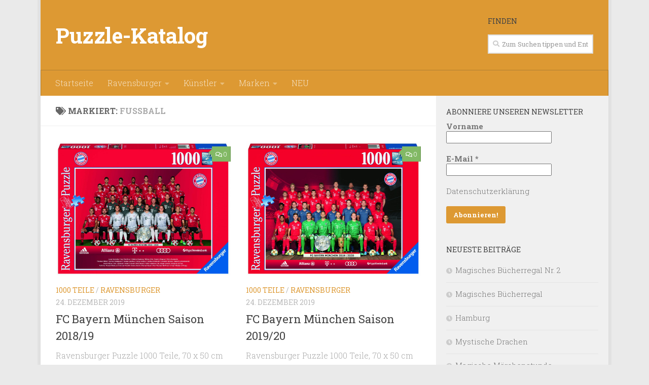

--- FILE ---
content_type: text/html; charset=UTF-8
request_url: https://www.puzzleversand.com/tag/fussball/
body_size: 81217
content:
<!DOCTYPE html>
<html class="no-js" lang="de">
<head>
  <meta charset="UTF-8">
  <meta name="viewport" content="width=device-width, initial-scale=1.0">
  <link rel="profile" href="https://gmpg.org/xfn/11" />
  <link rel="pingback" href="https://www.puzzleversand.com/xmlrpc.php">

  <title>Fußball &#8211; Puzzle-Katalog</title>
<meta name='robots' content='max-image-preview:large' />
<link rel="preload" href="https://www.puzzleversand.com/wp-content/plugins/rate-my-post/public/css/fonts/ratemypost.ttf" type="font/ttf" as="font" crossorigin="anonymous"><script>document.documentElement.className = document.documentElement.className.replace("no-js","js");</script>
<link rel="alternate" type="application/rss+xml" title="Puzzle-Katalog &raquo; Feed" href="https://www.puzzleversand.com/feed/" />
<link rel="alternate" type="application/rss+xml" title="Puzzle-Katalog &raquo; Kommentar-Feed" href="https://www.puzzleversand.com/comments/feed/" />
<link id="hu-user-gfont" href="//fonts.googleapis.com/css?family=Roboto+Slab:400,300italic,300,400italic,700&subset=latin,cyrillic-ext" rel="stylesheet" type="text/css"><link rel="alternate" type="application/rss+xml" title="Puzzle-Katalog &raquo; Fußball Schlagwort-Feed" href="https://www.puzzleversand.com/tag/fussball/feed/" />
<script type="text/javascript">
window._wpemojiSettings = {"baseUrl":"https:\/\/s.w.org\/images\/core\/emoji\/14.0.0\/72x72\/","ext":".png","svgUrl":"https:\/\/s.w.org\/images\/core\/emoji\/14.0.0\/svg\/","svgExt":".svg","source":{"concatemoji":"https:\/\/www.puzzleversand.com\/wp-includes\/js\/wp-emoji-release.min.js?ver=6.2.8"}};
/*! This file is auto-generated */
!function(e,a,t){var n,r,o,i=a.createElement("canvas"),p=i.getContext&&i.getContext("2d");function s(e,t){p.clearRect(0,0,i.width,i.height),p.fillText(e,0,0);e=i.toDataURL();return p.clearRect(0,0,i.width,i.height),p.fillText(t,0,0),e===i.toDataURL()}function c(e){var t=a.createElement("script");t.src=e,t.defer=t.type="text/javascript",a.getElementsByTagName("head")[0].appendChild(t)}for(o=Array("flag","emoji"),t.supports={everything:!0,everythingExceptFlag:!0},r=0;r<o.length;r++)t.supports[o[r]]=function(e){if(p&&p.fillText)switch(p.textBaseline="top",p.font="600 32px Arial",e){case"flag":return s("\ud83c\udff3\ufe0f\u200d\u26a7\ufe0f","\ud83c\udff3\ufe0f\u200b\u26a7\ufe0f")?!1:!s("\ud83c\uddfa\ud83c\uddf3","\ud83c\uddfa\u200b\ud83c\uddf3")&&!s("\ud83c\udff4\udb40\udc67\udb40\udc62\udb40\udc65\udb40\udc6e\udb40\udc67\udb40\udc7f","\ud83c\udff4\u200b\udb40\udc67\u200b\udb40\udc62\u200b\udb40\udc65\u200b\udb40\udc6e\u200b\udb40\udc67\u200b\udb40\udc7f");case"emoji":return!s("\ud83e\udef1\ud83c\udffb\u200d\ud83e\udef2\ud83c\udfff","\ud83e\udef1\ud83c\udffb\u200b\ud83e\udef2\ud83c\udfff")}return!1}(o[r]),t.supports.everything=t.supports.everything&&t.supports[o[r]],"flag"!==o[r]&&(t.supports.everythingExceptFlag=t.supports.everythingExceptFlag&&t.supports[o[r]]);t.supports.everythingExceptFlag=t.supports.everythingExceptFlag&&!t.supports.flag,t.DOMReady=!1,t.readyCallback=function(){t.DOMReady=!0},t.supports.everything||(n=function(){t.readyCallback()},a.addEventListener?(a.addEventListener("DOMContentLoaded",n,!1),e.addEventListener("load",n,!1)):(e.attachEvent("onload",n),a.attachEvent("onreadystatechange",function(){"complete"===a.readyState&&t.readyCallback()})),(e=t.source||{}).concatemoji?c(e.concatemoji):e.wpemoji&&e.twemoji&&(c(e.twemoji),c(e.wpemoji)))}(window,document,window._wpemojiSettings);
</script>
<style type="text/css">
img.wp-smiley,
img.emoji {
	display: inline !important;
	border: none !important;
	box-shadow: none !important;
	height: 1em !important;
	width: 1em !important;
	margin: 0 0.07em !important;
	vertical-align: -0.1em !important;
	background: none !important;
	padding: 0 !important;
}
</style>
	<link rel='stylesheet' id='wp-block-library-css' href='https://www.puzzleversand.com/wp-includes/css/dist/block-library/style.min.css?ver=6.2.8' type='text/css' media='all' />
<link rel='stylesheet' id='classic-theme-styles-css' href='https://www.puzzleversand.com/wp-includes/css/classic-themes.min.css?ver=6.2.8' type='text/css' media='all' />
<style id='global-styles-inline-css' type='text/css'>
body{--wp--preset--color--black: #000000;--wp--preset--color--cyan-bluish-gray: #abb8c3;--wp--preset--color--white: #ffffff;--wp--preset--color--pale-pink: #f78da7;--wp--preset--color--vivid-red: #cf2e2e;--wp--preset--color--luminous-vivid-orange: #ff6900;--wp--preset--color--luminous-vivid-amber: #fcb900;--wp--preset--color--light-green-cyan: #7bdcb5;--wp--preset--color--vivid-green-cyan: #00d084;--wp--preset--color--pale-cyan-blue: #8ed1fc;--wp--preset--color--vivid-cyan-blue: #0693e3;--wp--preset--color--vivid-purple: #9b51e0;--wp--preset--gradient--vivid-cyan-blue-to-vivid-purple: linear-gradient(135deg,rgba(6,147,227,1) 0%,rgb(155,81,224) 100%);--wp--preset--gradient--light-green-cyan-to-vivid-green-cyan: linear-gradient(135deg,rgb(122,220,180) 0%,rgb(0,208,130) 100%);--wp--preset--gradient--luminous-vivid-amber-to-luminous-vivid-orange: linear-gradient(135deg,rgba(252,185,0,1) 0%,rgba(255,105,0,1) 100%);--wp--preset--gradient--luminous-vivid-orange-to-vivid-red: linear-gradient(135deg,rgba(255,105,0,1) 0%,rgb(207,46,46) 100%);--wp--preset--gradient--very-light-gray-to-cyan-bluish-gray: linear-gradient(135deg,rgb(238,238,238) 0%,rgb(169,184,195) 100%);--wp--preset--gradient--cool-to-warm-spectrum: linear-gradient(135deg,rgb(74,234,220) 0%,rgb(151,120,209) 20%,rgb(207,42,186) 40%,rgb(238,44,130) 60%,rgb(251,105,98) 80%,rgb(254,248,76) 100%);--wp--preset--gradient--blush-light-purple: linear-gradient(135deg,rgb(255,206,236) 0%,rgb(152,150,240) 100%);--wp--preset--gradient--blush-bordeaux: linear-gradient(135deg,rgb(254,205,165) 0%,rgb(254,45,45) 50%,rgb(107,0,62) 100%);--wp--preset--gradient--luminous-dusk: linear-gradient(135deg,rgb(255,203,112) 0%,rgb(199,81,192) 50%,rgb(65,88,208) 100%);--wp--preset--gradient--pale-ocean: linear-gradient(135deg,rgb(255,245,203) 0%,rgb(182,227,212) 50%,rgb(51,167,181) 100%);--wp--preset--gradient--electric-grass: linear-gradient(135deg,rgb(202,248,128) 0%,rgb(113,206,126) 100%);--wp--preset--gradient--midnight: linear-gradient(135deg,rgb(2,3,129) 0%,rgb(40,116,252) 100%);--wp--preset--duotone--dark-grayscale: url('#wp-duotone-dark-grayscale');--wp--preset--duotone--grayscale: url('#wp-duotone-grayscale');--wp--preset--duotone--purple-yellow: url('#wp-duotone-purple-yellow');--wp--preset--duotone--blue-red: url('#wp-duotone-blue-red');--wp--preset--duotone--midnight: url('#wp-duotone-midnight');--wp--preset--duotone--magenta-yellow: url('#wp-duotone-magenta-yellow');--wp--preset--duotone--purple-green: url('#wp-duotone-purple-green');--wp--preset--duotone--blue-orange: url('#wp-duotone-blue-orange');--wp--preset--font-size--small: 13px;--wp--preset--font-size--medium: 20px;--wp--preset--font-size--large: 36px;--wp--preset--font-size--x-large: 42px;--wp--preset--spacing--20: 0.44rem;--wp--preset--spacing--30: 0.67rem;--wp--preset--spacing--40: 1rem;--wp--preset--spacing--50: 1.5rem;--wp--preset--spacing--60: 2.25rem;--wp--preset--spacing--70: 3.38rem;--wp--preset--spacing--80: 5.06rem;--wp--preset--shadow--natural: 6px 6px 9px rgba(0, 0, 0, 0.2);--wp--preset--shadow--deep: 12px 12px 50px rgba(0, 0, 0, 0.4);--wp--preset--shadow--sharp: 6px 6px 0px rgba(0, 0, 0, 0.2);--wp--preset--shadow--outlined: 6px 6px 0px -3px rgba(255, 255, 255, 1), 6px 6px rgba(0, 0, 0, 1);--wp--preset--shadow--crisp: 6px 6px 0px rgba(0, 0, 0, 1);}:where(.is-layout-flex){gap: 0.5em;}body .is-layout-flow > .alignleft{float: left;margin-inline-start: 0;margin-inline-end: 2em;}body .is-layout-flow > .alignright{float: right;margin-inline-start: 2em;margin-inline-end: 0;}body .is-layout-flow > .aligncenter{margin-left: auto !important;margin-right: auto !important;}body .is-layout-constrained > .alignleft{float: left;margin-inline-start: 0;margin-inline-end: 2em;}body .is-layout-constrained > .alignright{float: right;margin-inline-start: 2em;margin-inline-end: 0;}body .is-layout-constrained > .aligncenter{margin-left: auto !important;margin-right: auto !important;}body .is-layout-constrained > :where(:not(.alignleft):not(.alignright):not(.alignfull)){max-width: var(--wp--style--global--content-size);margin-left: auto !important;margin-right: auto !important;}body .is-layout-constrained > .alignwide{max-width: var(--wp--style--global--wide-size);}body .is-layout-flex{display: flex;}body .is-layout-flex{flex-wrap: wrap;align-items: center;}body .is-layout-flex > *{margin: 0;}:where(.wp-block-columns.is-layout-flex){gap: 2em;}.has-black-color{color: var(--wp--preset--color--black) !important;}.has-cyan-bluish-gray-color{color: var(--wp--preset--color--cyan-bluish-gray) !important;}.has-white-color{color: var(--wp--preset--color--white) !important;}.has-pale-pink-color{color: var(--wp--preset--color--pale-pink) !important;}.has-vivid-red-color{color: var(--wp--preset--color--vivid-red) !important;}.has-luminous-vivid-orange-color{color: var(--wp--preset--color--luminous-vivid-orange) !important;}.has-luminous-vivid-amber-color{color: var(--wp--preset--color--luminous-vivid-amber) !important;}.has-light-green-cyan-color{color: var(--wp--preset--color--light-green-cyan) !important;}.has-vivid-green-cyan-color{color: var(--wp--preset--color--vivid-green-cyan) !important;}.has-pale-cyan-blue-color{color: var(--wp--preset--color--pale-cyan-blue) !important;}.has-vivid-cyan-blue-color{color: var(--wp--preset--color--vivid-cyan-blue) !important;}.has-vivid-purple-color{color: var(--wp--preset--color--vivid-purple) !important;}.has-black-background-color{background-color: var(--wp--preset--color--black) !important;}.has-cyan-bluish-gray-background-color{background-color: var(--wp--preset--color--cyan-bluish-gray) !important;}.has-white-background-color{background-color: var(--wp--preset--color--white) !important;}.has-pale-pink-background-color{background-color: var(--wp--preset--color--pale-pink) !important;}.has-vivid-red-background-color{background-color: var(--wp--preset--color--vivid-red) !important;}.has-luminous-vivid-orange-background-color{background-color: var(--wp--preset--color--luminous-vivid-orange) !important;}.has-luminous-vivid-amber-background-color{background-color: var(--wp--preset--color--luminous-vivid-amber) !important;}.has-light-green-cyan-background-color{background-color: var(--wp--preset--color--light-green-cyan) !important;}.has-vivid-green-cyan-background-color{background-color: var(--wp--preset--color--vivid-green-cyan) !important;}.has-pale-cyan-blue-background-color{background-color: var(--wp--preset--color--pale-cyan-blue) !important;}.has-vivid-cyan-blue-background-color{background-color: var(--wp--preset--color--vivid-cyan-blue) !important;}.has-vivid-purple-background-color{background-color: var(--wp--preset--color--vivid-purple) !important;}.has-black-border-color{border-color: var(--wp--preset--color--black) !important;}.has-cyan-bluish-gray-border-color{border-color: var(--wp--preset--color--cyan-bluish-gray) !important;}.has-white-border-color{border-color: var(--wp--preset--color--white) !important;}.has-pale-pink-border-color{border-color: var(--wp--preset--color--pale-pink) !important;}.has-vivid-red-border-color{border-color: var(--wp--preset--color--vivid-red) !important;}.has-luminous-vivid-orange-border-color{border-color: var(--wp--preset--color--luminous-vivid-orange) !important;}.has-luminous-vivid-amber-border-color{border-color: var(--wp--preset--color--luminous-vivid-amber) !important;}.has-light-green-cyan-border-color{border-color: var(--wp--preset--color--light-green-cyan) !important;}.has-vivid-green-cyan-border-color{border-color: var(--wp--preset--color--vivid-green-cyan) !important;}.has-pale-cyan-blue-border-color{border-color: var(--wp--preset--color--pale-cyan-blue) !important;}.has-vivid-cyan-blue-border-color{border-color: var(--wp--preset--color--vivid-cyan-blue) !important;}.has-vivid-purple-border-color{border-color: var(--wp--preset--color--vivid-purple) !important;}.has-vivid-cyan-blue-to-vivid-purple-gradient-background{background: var(--wp--preset--gradient--vivid-cyan-blue-to-vivid-purple) !important;}.has-light-green-cyan-to-vivid-green-cyan-gradient-background{background: var(--wp--preset--gradient--light-green-cyan-to-vivid-green-cyan) !important;}.has-luminous-vivid-amber-to-luminous-vivid-orange-gradient-background{background: var(--wp--preset--gradient--luminous-vivid-amber-to-luminous-vivid-orange) !important;}.has-luminous-vivid-orange-to-vivid-red-gradient-background{background: var(--wp--preset--gradient--luminous-vivid-orange-to-vivid-red) !important;}.has-very-light-gray-to-cyan-bluish-gray-gradient-background{background: var(--wp--preset--gradient--very-light-gray-to-cyan-bluish-gray) !important;}.has-cool-to-warm-spectrum-gradient-background{background: var(--wp--preset--gradient--cool-to-warm-spectrum) !important;}.has-blush-light-purple-gradient-background{background: var(--wp--preset--gradient--blush-light-purple) !important;}.has-blush-bordeaux-gradient-background{background: var(--wp--preset--gradient--blush-bordeaux) !important;}.has-luminous-dusk-gradient-background{background: var(--wp--preset--gradient--luminous-dusk) !important;}.has-pale-ocean-gradient-background{background: var(--wp--preset--gradient--pale-ocean) !important;}.has-electric-grass-gradient-background{background: var(--wp--preset--gradient--electric-grass) !important;}.has-midnight-gradient-background{background: var(--wp--preset--gradient--midnight) !important;}.has-small-font-size{font-size: var(--wp--preset--font-size--small) !important;}.has-medium-font-size{font-size: var(--wp--preset--font-size--medium) !important;}.has-large-font-size{font-size: var(--wp--preset--font-size--large) !important;}.has-x-large-font-size{font-size: var(--wp--preset--font-size--x-large) !important;}
.wp-block-navigation a:where(:not(.wp-element-button)){color: inherit;}
:where(.wp-block-columns.is-layout-flex){gap: 2em;}
.wp-block-pullquote{font-size: 1.5em;line-height: 1.6;}
</style>
<link rel='stylesheet' id='rate-my-post-css' href='https://www.puzzleversand.com/wp-content/plugins/rate-my-post/public/css/rate-my-post.css?ver=3.4.1' type='text/css' media='all' />
<style id='rate-my-post-inline-css' type='text/css'>
.rmp-widgets-container.rmp-wp-plugin.rmp-main-container {  text-align:right;}.rmp-widgets-container.rmp-wp-plugin.rmp-main-container .rmp-heading--title {  font-size: 16px;}.rmp-widgets-container.rmp-wp-plugin.rmp-main-container .rmp-heading--subtitle {  font-size: 14px;} .rmp-widgets-container p {  font-size: 12px;}
</style>
<link rel='stylesheet' id='hueman-main-style-css' href='https://www.puzzleversand.com/wp-content/themes/hueman/assets/front/css/main.min.css?ver=3.4.34' type='text/css' media='all' />
<style id='hueman-main-style-inline-css' type='text/css'>
body { font-family:'Roboto Slab', Arial, sans-serif;font-size:1.00rem }@media only screen and (min-width: 720px) {
        .nav > li { font-size:1.00rem; }
      }.boxed #wrapper, .container-inner { max-width: 1120px; }@media only screen and (min-width: 720px) {
                .boxed .desktop-sticky {
                  width: 1120px;
                }
              }.sidebar .widget { padding-left: 20px; padding-right: 20px; padding-top: 20px; }::selection { background-color: #dd9933; }
::-moz-selection { background-color: #dd9933; }a,a+span.hu-external::after,.themeform label .required,#flexslider-featured .flex-direction-nav .flex-next:hover,#flexslider-featured .flex-direction-nav .flex-prev:hover,.post-hover:hover .post-title a,.post-title a:hover,.sidebar.s1 .post-nav li a:hover i,.content .post-nav li a:hover i,.post-related a:hover,.sidebar.s1 .widget_rss ul li a,#footer .widget_rss ul li a,.sidebar.s1 .widget_calendar a,#footer .widget_calendar a,.sidebar.s1 .alx-tab .tab-item-category a,.sidebar.s1 .alx-posts .post-item-category a,.sidebar.s1 .alx-tab li:hover .tab-item-title a,.sidebar.s1 .alx-tab li:hover .tab-item-comment a,.sidebar.s1 .alx-posts li:hover .post-item-title a,#footer .alx-tab .tab-item-category a,#footer .alx-posts .post-item-category a,#footer .alx-tab li:hover .tab-item-title a,#footer .alx-tab li:hover .tab-item-comment a,#footer .alx-posts li:hover .post-item-title a,.comment-tabs li.active a,.comment-awaiting-moderation,.child-menu a:hover,.child-menu .current_page_item > a,.wp-pagenavi a{ color: #dd9933; }input[type="submit"],.themeform button[type="submit"],.sidebar.s1 .sidebar-top,.sidebar.s1 .sidebar-toggle,#flexslider-featured .flex-control-nav li a.flex-active,.post-tags a:hover,.sidebar.s1 .widget_calendar caption,#footer .widget_calendar caption,.author-bio .bio-avatar:after,.commentlist li.bypostauthor > .comment-body:after,.commentlist li.comment-author-admin > .comment-body:after{ background-color: #dd9933; }.post-format .format-container { border-color: #dd9933; }.sidebar.s1 .alx-tabs-nav li.active a,#footer .alx-tabs-nav li.active a,.comment-tabs li.active a,.wp-pagenavi a:hover,.wp-pagenavi a:active,.wp-pagenavi span.current{ border-bottom-color: #dd9933!important; }.sidebar.s2 .post-nav li a:hover i,
.sidebar.s2 .widget_rss ul li a,
.sidebar.s2 .widget_calendar a,
.sidebar.s2 .alx-tab .tab-item-category a,
.sidebar.s2 .alx-posts .post-item-category a,
.sidebar.s2 .alx-tab li:hover .tab-item-title a,
.sidebar.s2 .alx-tab li:hover .tab-item-comment a,
.sidebar.s2 .alx-posts li:hover .post-item-title a { color: #82b965; }
.sidebar.s2 .sidebar-top,.sidebar.s2 .sidebar-toggle,.post-comments,.jp-play-bar,.jp-volume-bar-value,.sidebar.s2 .widget_calendar caption{ background-color: #82b965; }.sidebar.s2 .alx-tabs-nav li.active a { border-bottom-color: #82b965; }
.post-comments::before { border-right-color: #82b965; }
      .search-expand,
              #nav-topbar.nav-container { background-color: #26272b}@media only screen and (min-width: 720px) {
                #nav-topbar .nav ul { background-color: #26272b; }
              }.is-scrolled #header .nav-container.desktop-sticky,
              .is-scrolled #header .search-expand { background-color: #26272b; background-color: rgba(38,39,43,0.90) }.is-scrolled .topbar-transparent #nav-topbar.desktop-sticky .nav ul { background-color: #26272b; background-color: rgba(38,39,43,0.95) }#header { background-color: #dd9933; }
@media only screen and (min-width: 720px) {
  #nav-header .nav ul { background-color: #dd9933; }
}
        #header #nav-mobile { background-color: #33363b; }.is-scrolled #header #nav-mobile { background-color: #33363b; background-color: rgba(51,54,59,0.90) }#nav-header.nav-container, #main-header-search .search-expand { background-color: #dd9933; }
@media only screen and (min-width: 720px) {
  #nav-header .nav ul { background-color: #dd9933; }
}
        #footer-bottom { background-color: #dd9933; }body { background-color: #eaeaea; }
</style>
<link rel='stylesheet' id='hueman-font-awesome-css' href='https://www.puzzleversand.com/wp-content/themes/hueman/assets/front/css/font-awesome.min.css?ver=3.4.34' type='text/css' media='all' />
<script type='text/javascript' src='https://www.puzzleversand.com/wp-includes/js/jquery/jquery.min.js?ver=3.6.4' id='jquery-core-js'></script>
<script type='text/javascript' src='https://www.puzzleversand.com/wp-includes/js/jquery/jquery-migrate.min.js?ver=3.4.0' id='jquery-migrate-js'></script>
<link rel="https://api.w.org/" href="https://www.puzzleversand.com/wp-json/" /><link rel="alternate" type="application/json" href="https://www.puzzleversand.com/wp-json/wp/v2/tags/113" /><link rel="EditURI" type="application/rsd+xml" title="RSD" href="https://www.puzzleversand.com/xmlrpc.php?rsd" />
<link rel="wlwmanifest" type="application/wlwmanifest+xml" href="https://www.puzzleversand.com/wp-includes/wlwmanifest.xml" />
<meta name="generator" content="WordPress 6.2.8" />
<!--[if lt IE 9]>
<script src="https://www.puzzleversand.com/wp-content/themes/hueman/assets/front/js/ie/html5shiv-printshiv.min.js"></script>
<script src="https://www.puzzleversand.com/wp-content/themes/hueman/assets/front/js/ie/selectivizr.js"></script>
<![endif]-->
<style type="text/css">.recentcomments a{display:inline !important;padding:0 !important;margin:0 !important;}</style>
<style type="text/css"></style>
<style>
.synved-social-resolution-single {
display: inline-block;
}
.synved-social-resolution-normal {
display: inline-block;
}
.synved-social-resolution-hidef {
display: none;
}

@media only screen and (min--moz-device-pixel-ratio: 2),
only screen and (-o-min-device-pixel-ratio: 2/1),
only screen and (-webkit-min-device-pixel-ratio: 2),
only screen and (min-device-pixel-ratio: 2),
only screen and (min-resolution: 2dppx),
only screen and (min-resolution: 192dpi) {
	.synved-social-resolution-normal {
	display: none;
	}
	.synved-social-resolution-hidef {
	display: inline-block;
	}
}
</style></head>

<body class="archive tag tag-fussball tag-113 wp-embed-responsive col-2cl boxed header-desktop-sticky header-mobile-sticky chrome">
<svg xmlns="http://www.w3.org/2000/svg" viewBox="0 0 0 0" width="0" height="0" focusable="false" role="none" style="visibility: hidden; position: absolute; left: -9999px; overflow: hidden;" ><defs><filter id="wp-duotone-dark-grayscale"><feColorMatrix color-interpolation-filters="sRGB" type="matrix" values=" .299 .587 .114 0 0 .299 .587 .114 0 0 .299 .587 .114 0 0 .299 .587 .114 0 0 " /><feComponentTransfer color-interpolation-filters="sRGB" ><feFuncR type="table" tableValues="0 0.49803921568627" /><feFuncG type="table" tableValues="0 0.49803921568627" /><feFuncB type="table" tableValues="0 0.49803921568627" /><feFuncA type="table" tableValues="1 1" /></feComponentTransfer><feComposite in2="SourceGraphic" operator="in" /></filter></defs></svg><svg xmlns="http://www.w3.org/2000/svg" viewBox="0 0 0 0" width="0" height="0" focusable="false" role="none" style="visibility: hidden; position: absolute; left: -9999px; overflow: hidden;" ><defs><filter id="wp-duotone-grayscale"><feColorMatrix color-interpolation-filters="sRGB" type="matrix" values=" .299 .587 .114 0 0 .299 .587 .114 0 0 .299 .587 .114 0 0 .299 .587 .114 0 0 " /><feComponentTransfer color-interpolation-filters="sRGB" ><feFuncR type="table" tableValues="0 1" /><feFuncG type="table" tableValues="0 1" /><feFuncB type="table" tableValues="0 1" /><feFuncA type="table" tableValues="1 1" /></feComponentTransfer><feComposite in2="SourceGraphic" operator="in" /></filter></defs></svg><svg xmlns="http://www.w3.org/2000/svg" viewBox="0 0 0 0" width="0" height="0" focusable="false" role="none" style="visibility: hidden; position: absolute; left: -9999px; overflow: hidden;" ><defs><filter id="wp-duotone-purple-yellow"><feColorMatrix color-interpolation-filters="sRGB" type="matrix" values=" .299 .587 .114 0 0 .299 .587 .114 0 0 .299 .587 .114 0 0 .299 .587 .114 0 0 " /><feComponentTransfer color-interpolation-filters="sRGB" ><feFuncR type="table" tableValues="0.54901960784314 0.98823529411765" /><feFuncG type="table" tableValues="0 1" /><feFuncB type="table" tableValues="0.71764705882353 0.25490196078431" /><feFuncA type="table" tableValues="1 1" /></feComponentTransfer><feComposite in2="SourceGraphic" operator="in" /></filter></defs></svg><svg xmlns="http://www.w3.org/2000/svg" viewBox="0 0 0 0" width="0" height="0" focusable="false" role="none" style="visibility: hidden; position: absolute; left: -9999px; overflow: hidden;" ><defs><filter id="wp-duotone-blue-red"><feColorMatrix color-interpolation-filters="sRGB" type="matrix" values=" .299 .587 .114 0 0 .299 .587 .114 0 0 .299 .587 .114 0 0 .299 .587 .114 0 0 " /><feComponentTransfer color-interpolation-filters="sRGB" ><feFuncR type="table" tableValues="0 1" /><feFuncG type="table" tableValues="0 0.27843137254902" /><feFuncB type="table" tableValues="0.5921568627451 0.27843137254902" /><feFuncA type="table" tableValues="1 1" /></feComponentTransfer><feComposite in2="SourceGraphic" operator="in" /></filter></defs></svg><svg xmlns="http://www.w3.org/2000/svg" viewBox="0 0 0 0" width="0" height="0" focusable="false" role="none" style="visibility: hidden; position: absolute; left: -9999px; overflow: hidden;" ><defs><filter id="wp-duotone-midnight"><feColorMatrix color-interpolation-filters="sRGB" type="matrix" values=" .299 .587 .114 0 0 .299 .587 .114 0 0 .299 .587 .114 0 0 .299 .587 .114 0 0 " /><feComponentTransfer color-interpolation-filters="sRGB" ><feFuncR type="table" tableValues="0 0" /><feFuncG type="table" tableValues="0 0.64705882352941" /><feFuncB type="table" tableValues="0 1" /><feFuncA type="table" tableValues="1 1" /></feComponentTransfer><feComposite in2="SourceGraphic" operator="in" /></filter></defs></svg><svg xmlns="http://www.w3.org/2000/svg" viewBox="0 0 0 0" width="0" height="0" focusable="false" role="none" style="visibility: hidden; position: absolute; left: -9999px; overflow: hidden;" ><defs><filter id="wp-duotone-magenta-yellow"><feColorMatrix color-interpolation-filters="sRGB" type="matrix" values=" .299 .587 .114 0 0 .299 .587 .114 0 0 .299 .587 .114 0 0 .299 .587 .114 0 0 " /><feComponentTransfer color-interpolation-filters="sRGB" ><feFuncR type="table" tableValues="0.78039215686275 1" /><feFuncG type="table" tableValues="0 0.94901960784314" /><feFuncB type="table" tableValues="0.35294117647059 0.47058823529412" /><feFuncA type="table" tableValues="1 1" /></feComponentTransfer><feComposite in2="SourceGraphic" operator="in" /></filter></defs></svg><svg xmlns="http://www.w3.org/2000/svg" viewBox="0 0 0 0" width="0" height="0" focusable="false" role="none" style="visibility: hidden; position: absolute; left: -9999px; overflow: hidden;" ><defs><filter id="wp-duotone-purple-green"><feColorMatrix color-interpolation-filters="sRGB" type="matrix" values=" .299 .587 .114 0 0 .299 .587 .114 0 0 .299 .587 .114 0 0 .299 .587 .114 0 0 " /><feComponentTransfer color-interpolation-filters="sRGB" ><feFuncR type="table" tableValues="0.65098039215686 0.40392156862745" /><feFuncG type="table" tableValues="0 1" /><feFuncB type="table" tableValues="0.44705882352941 0.4" /><feFuncA type="table" tableValues="1 1" /></feComponentTransfer><feComposite in2="SourceGraphic" operator="in" /></filter></defs></svg><svg xmlns="http://www.w3.org/2000/svg" viewBox="0 0 0 0" width="0" height="0" focusable="false" role="none" style="visibility: hidden; position: absolute; left: -9999px; overflow: hidden;" ><defs><filter id="wp-duotone-blue-orange"><feColorMatrix color-interpolation-filters="sRGB" type="matrix" values=" .299 .587 .114 0 0 .299 .587 .114 0 0 .299 .587 .114 0 0 .299 .587 .114 0 0 " /><feComponentTransfer color-interpolation-filters="sRGB" ><feFuncR type="table" tableValues="0.098039215686275 1" /><feFuncG type="table" tableValues="0 0.66274509803922" /><feFuncB type="table" tableValues="0.84705882352941 0.41960784313725" /><feFuncA type="table" tableValues="1 1" /></feComponentTransfer><feComposite in2="SourceGraphic" operator="in" /></filter></defs></svg><div id="wrapper">
  <a class="screen-reader-text skip-link" href="#content">Skip to content</a>
  
  <header id="header" class="specific-mobile-menu-on one-mobile-menu mobile_menu header-ads-desktop  topbar-transparent no-header-img">
        <nav class="nav-container group mobile-menu mobile-sticky " id="nav-mobile" data-menu-id="header-1">
  <div class="mobile-title-logo-in-header">                  <p class="site-title"><a class="custom-logo-link" href="https://www.puzzleversand.com/" rel="home" title="Puzzle-Katalog | Startseite">Puzzle-Katalog</a></p>
                </div>
        
                    <!-- <div class="ham__navbar-toggler collapsed" aria-expanded="false">
          <div class="ham__navbar-span-wrapper">
            <span class="ham-toggler-menu__span"></span>
          </div>
        </div> -->
        <button class="ham__navbar-toggler-two collapsed" title="Menu" aria-expanded="false">
          <div class="ham__navbar-span-wrapper">
            <span class="line line-1"></span>
            <span class="line line-2"></span>
            <span class="line line-3"></span>
          </div>
        </button>
            
      <div class="nav-text"></div>
      <div class="nav-wrap container">
                  <ul class="nav container-inner group mobile-search">
                            <li>
                  <form method="get" class="searchform themeform" action="https://www.puzzleversand.com/">
	<div>
		<input type="text" class="search" name="s" onblur="if(this.value=='')this.value='Zum Suchen tippen und Enter drücken';" onfocus="if(this.value=='Zum Suchen tippen und Enter drücken')this.value='';" value="Zum Suchen tippen und Enter drücken" />
	</div>
</form>                </li>
                      </ul>
                <ul id="menu-headermenu" class="nav container-inner group"><li id="menu-item-78" class="menu-item menu-item-type-custom menu-item-object-custom menu-item-home menu-item-78"><a href="https://www.puzzleversand.com">Startseite</a></li>
<li id="menu-item-79" class="menu-item menu-item-type-taxonomy menu-item-object-category menu-item-has-children menu-item-79"><a href="https://www.puzzleversand.com/category/ravensburger/">Ravensburger</a>
<ul class="sub-menu">
	<li id="menu-item-80" class="menu-item menu-item-type-taxonomy menu-item-object-category menu-item-has-children menu-item-80"><a href="https://www.puzzleversand.com/category/ravensburger/1000-teile/">1000 Teile</a>
	<ul class="sub-menu">
		<li id="menu-item-371" class="menu-item menu-item-type-taxonomy menu-item-object-category menu-item-371"><a href="https://www.puzzleversand.com/category/ravensburger/1000-teile/panorama/">Panorama</a></li>
		<li id="menu-item-241" class="menu-item menu-item-type-taxonomy menu-item-object-category menu-item-241"><a href="https://www.puzzleversand.com/category/ravensburger/1000-teile/triptychon/">Triptychon</a></li>
	</ul>
</li>
</ul>
</li>
<li id="menu-item-160" class="menu-item menu-item-type-taxonomy menu-item-object-category menu-item-has-children menu-item-160"><a href="https://www.puzzleversand.com/category/kuenstler/">Künstler</a>
<ul class="sub-menu">
	<li id="menu-item-161" class="menu-item menu-item-type-taxonomy menu-item-object-category menu-item-161"><a href="https://www.puzzleversand.com/category/kuenstler/anne-stokes/">Anne Stokes</a></li>
	<li id="menu-item-313" class="menu-item menu-item-type-taxonomy menu-item-object-category menu-item-313"><a href="https://www.puzzleversand.com/category/kuenstler/colin-thompson/">Colin Thompson</a></li>
</ul>
</li>
<li id="menu-item-328" class="menu-item menu-item-type-taxonomy menu-item-object-category menu-item-has-children menu-item-328"><a href="https://www.puzzleversand.com/category/marken/">Marken</a>
<ul class="sub-menu">
	<li id="menu-item-324" class="menu-item menu-item-type-taxonomy menu-item-object-category menu-item-324"><a href="https://www.puzzleversand.com/category/marken/asterix/">Asterix</a></li>
	<li id="menu-item-325" class="menu-item menu-item-type-taxonomy menu-item-object-category menu-item-325"><a href="https://www.puzzleversand.com/category/marken/disney/">Disney</a></li>
	<li id="menu-item-355" class="menu-item menu-item-type-taxonomy menu-item-object-category menu-item-355"><a href="https://www.puzzleversand.com/category/marken/dreamworks/">DreamWorks</a></li>
	<li id="menu-item-326" class="menu-item menu-item-type-taxonomy menu-item-object-category menu-item-326"><a href="https://www.puzzleversand.com/category/marken/gelini/">Gelini</a></li>
	<li id="menu-item-364" class="menu-item menu-item-type-taxonomy menu-item-object-category menu-item-364"><a href="https://www.puzzleversand.com/category/marken/harry-potter/">Harry Potter</a></li>
	<li id="menu-item-472" class="menu-item menu-item-type-taxonomy menu-item-object-category menu-item-472"><a href="https://www.puzzleversand.com/category/marken/sheepworld/">sheepworld</a></li>
	<li id="menu-item-327" class="menu-item menu-item-type-taxonomy menu-item-object-category menu-item-327"><a href="https://www.puzzleversand.com/category/marken/star-wars/">Star Wars</a></li>
</ul>
</li>
<li id="menu-item-412" class="menu-item menu-item-type-taxonomy menu-item-object-category menu-item-412"><a href="https://www.puzzleversand.com/category/neu/">NEU</a></li>
</ul>      </div>
</nav><!--/#nav-topbar-->  
  
  <div class="container group">
        <div class="container-inner">

                    <div class="group pad central-header-zone">
                  <div class="logo-tagline-group">
                                        <p class="site-title"><a class="custom-logo-link" href="https://www.puzzleversand.com/" rel="home" title="Puzzle-Katalog | Startseite">Puzzle-Katalog</a></p>
                                                        </div>

                                        <div id="header-widgets">
                          <div id="search-3" class="widget widget_search"><h3 class="widget-title">Finden</h3><form method="get" class="searchform themeform" action="https://www.puzzleversand.com/">
	<div>
		<input type="text" class="search" name="s" onblur="if(this.value=='')this.value='Zum Suchen tippen und Enter drücken';" onfocus="if(this.value=='Zum Suchen tippen und Enter drücken')this.value='';" value="Zum Suchen tippen und Enter drücken" />
	</div>
</form></div>                      </div><!--/#header-ads-->
                                </div>
      
                <nav class="nav-container group desktop-menu " id="nav-header" data-menu-id="header-2">
    <div class="nav-text"><!-- put your mobile menu text here --></div>

  <div class="nav-wrap container">
        <ul id="menu-headermenu-1" class="nav container-inner group"><li class="menu-item menu-item-type-custom menu-item-object-custom menu-item-home menu-item-78"><a href="https://www.puzzleversand.com">Startseite</a></li>
<li class="menu-item menu-item-type-taxonomy menu-item-object-category menu-item-has-children menu-item-79"><a href="https://www.puzzleversand.com/category/ravensburger/">Ravensburger</a>
<ul class="sub-menu">
	<li class="menu-item menu-item-type-taxonomy menu-item-object-category menu-item-has-children menu-item-80"><a href="https://www.puzzleversand.com/category/ravensburger/1000-teile/">1000 Teile</a>
	<ul class="sub-menu">
		<li class="menu-item menu-item-type-taxonomy menu-item-object-category menu-item-371"><a href="https://www.puzzleversand.com/category/ravensburger/1000-teile/panorama/">Panorama</a></li>
		<li class="menu-item menu-item-type-taxonomy menu-item-object-category menu-item-241"><a href="https://www.puzzleversand.com/category/ravensburger/1000-teile/triptychon/">Triptychon</a></li>
	</ul>
</li>
</ul>
</li>
<li class="menu-item menu-item-type-taxonomy menu-item-object-category menu-item-has-children menu-item-160"><a href="https://www.puzzleversand.com/category/kuenstler/">Künstler</a>
<ul class="sub-menu">
	<li class="menu-item menu-item-type-taxonomy menu-item-object-category menu-item-161"><a href="https://www.puzzleversand.com/category/kuenstler/anne-stokes/">Anne Stokes</a></li>
	<li class="menu-item menu-item-type-taxonomy menu-item-object-category menu-item-313"><a href="https://www.puzzleversand.com/category/kuenstler/colin-thompson/">Colin Thompson</a></li>
</ul>
</li>
<li class="menu-item menu-item-type-taxonomy menu-item-object-category menu-item-has-children menu-item-328"><a href="https://www.puzzleversand.com/category/marken/">Marken</a>
<ul class="sub-menu">
	<li class="menu-item menu-item-type-taxonomy menu-item-object-category menu-item-324"><a href="https://www.puzzleversand.com/category/marken/asterix/">Asterix</a></li>
	<li class="menu-item menu-item-type-taxonomy menu-item-object-category menu-item-325"><a href="https://www.puzzleversand.com/category/marken/disney/">Disney</a></li>
	<li class="menu-item menu-item-type-taxonomy menu-item-object-category menu-item-355"><a href="https://www.puzzleversand.com/category/marken/dreamworks/">DreamWorks</a></li>
	<li class="menu-item menu-item-type-taxonomy menu-item-object-category menu-item-326"><a href="https://www.puzzleversand.com/category/marken/gelini/">Gelini</a></li>
	<li class="menu-item menu-item-type-taxonomy menu-item-object-category menu-item-364"><a href="https://www.puzzleversand.com/category/marken/harry-potter/">Harry Potter</a></li>
	<li class="menu-item menu-item-type-taxonomy menu-item-object-category menu-item-472"><a href="https://www.puzzleversand.com/category/marken/sheepworld/">sheepworld</a></li>
	<li class="menu-item menu-item-type-taxonomy menu-item-object-category menu-item-327"><a href="https://www.puzzleversand.com/category/marken/star-wars/">Star Wars</a></li>
</ul>
</li>
<li class="menu-item menu-item-type-taxonomy menu-item-object-category menu-item-412"><a href="https://www.puzzleversand.com/category/neu/">NEU</a></li>
</ul>  </div>
</nav><!--/#nav-header-->      
    </div><!--/.container-inner-->
      </div><!--/.container-->

</header><!--/#header-->
  
  <div class="container" id="page">
    <div class="container-inner">
            <div class="main">
        <div class="main-inner group">
          
              <section class="content" id="content">
              <div class="page-title pad group">
          	    		<h1><i class="fas fa-tags"></i>Markiert: <span>Fußball </span></h1>
    	
    </div><!--/.page-title-->
          <div class="pad group">
            
  <div id="grid-wrapper" class="post-list group">
    <div class="post-row">        <article id="post-529" class="group grid-item post-529 post type-post status-publish format-standard has-post-thumbnail hentry category-1000-teile category-ravensburger tag-fc-bayern-muenchen tag-fussball">
	<div class="post-inner post-hover">

		<div class="post-thumbnail">
			<a href="https://www.puzzleversand.com/2019/12/24/fc-bayern-muenchen-saison-2018-19/">
				<img width="1556" height="1200" src="https://www.puzzleversand.com/wp-content/uploads/2019/12/19879.jpg" class="attachment-full size-full wp-post-image" alt="" decoding="async" srcset="https://www.puzzleversand.com/wp-content/uploads/2019/12/19879.jpg 1556w, https://www.puzzleversand.com/wp-content/uploads/2019/12/19879-300x231.jpg 300w, https://www.puzzleversand.com/wp-content/uploads/2019/12/19879-1024x790.jpg 1024w, https://www.puzzleversand.com/wp-content/uploads/2019/12/19879-768x592.jpg 768w, https://www.puzzleversand.com/wp-content/uploads/2019/12/19879-1536x1185.jpg 1536w, https://www.puzzleversand.com/wp-content/uploads/2019/12/19879-1320x1018.jpg 1320w" sizes="(max-width: 1556px) 100vw, 1556px" />															</a>
							<a class="post-comments" href="https://www.puzzleversand.com/2019/12/24/fc-bayern-muenchen-saison-2018-19/#respond"><i class="far fa-comments"></i>0</a>
					</div><!--/.post-thumbnail-->

		<div class="post-meta group">
			<p class="post-category"><a href="https://www.puzzleversand.com/category/ravensburger/1000-teile/" rel="category tag">1000 Teile</a> / <a href="https://www.puzzleversand.com/category/ravensburger/" rel="category tag">Ravensburger</a></p>
			<p class="post-date">
  <time class="published updated" datetime="2019-12-24 10:49:17">24. Dezember 2019</time>
</p>

		</div><!--/.post-meta-->

		<h2 class="post-title entry-title">
			<a href="https://www.puzzleversand.com/2019/12/24/fc-bayern-muenchen-saison-2018-19/" rel="bookmark" title="Permalink zuFC Bayern München Saison 2018/19">FC Bayern München Saison 2018/19</a>
		</h2><!--/.post-title-->

				<div class="entry excerpt entry-summary">
			<p>Ravensburger Puzzle 1000 Teile, 70 x 50 cm Artikelnr. 19879 Erhältlich bei:&#46;&#46;&#46;</p>
		</div><!--/.entry-->
		
	</div><!--/.post-inner-->
</article><!--/.post-->            <article id="post-473" class="group grid-item post-473 post type-post status-publish format-standard has-post-thumbnail hentry category-1000-teile category-ravensburger tag-fc-bayern-muenchen tag-fussball">
	<div class="post-inner post-hover">

		<div class="post-thumbnail">
			<a href="https://www.puzzleversand.com/2019/12/24/fc-bayern-muenchen-saison-2019-20/">
				<img width="1556" height="1200" src="https://www.puzzleversand.com/wp-content/uploads/2019/12/13997.jpg" class="attachment-full size-full wp-post-image" alt="" decoding="async" loading="lazy" srcset="https://www.puzzleversand.com/wp-content/uploads/2019/12/13997.jpg 1556w, https://www.puzzleversand.com/wp-content/uploads/2019/12/13997-300x231.jpg 300w, https://www.puzzleversand.com/wp-content/uploads/2019/12/13997-1024x790.jpg 1024w, https://www.puzzleversand.com/wp-content/uploads/2019/12/13997-768x592.jpg 768w, https://www.puzzleversand.com/wp-content/uploads/2019/12/13997-1536x1185.jpg 1536w, https://www.puzzleversand.com/wp-content/uploads/2019/12/13997-1320x1018.jpg 1320w" sizes="(max-width: 1556px) 100vw, 1556px" />															</a>
							<a class="post-comments" href="https://www.puzzleversand.com/2019/12/24/fc-bayern-muenchen-saison-2019-20/#respond"><i class="far fa-comments"></i>0</a>
					</div><!--/.post-thumbnail-->

		<div class="post-meta group">
			<p class="post-category"><a href="https://www.puzzleversand.com/category/ravensburger/1000-teile/" rel="category tag">1000 Teile</a> / <a href="https://www.puzzleversand.com/category/ravensburger/" rel="category tag">Ravensburger</a></p>
			<p class="post-date">
  <time class="published updated" datetime="2019-12-24 09:46:11">24. Dezember 2019</time>
</p>

		</div><!--/.post-meta-->

		<h2 class="post-title entry-title">
			<a href="https://www.puzzleversand.com/2019/12/24/fc-bayern-muenchen-saison-2019-20/" rel="bookmark" title="Permalink zuFC Bayern München Saison 2019/20">FC Bayern München Saison 2019/20</a>
		</h2><!--/.post-title-->

				<div class="entry excerpt entry-summary">
			<p>Ravensburger Puzzle 1000 Teile, 70 x 50 cm Artikelnr. 13997 Erhältlich bei:&#46;&#46;&#46;</p>
		</div><!--/.entry-->
		
	</div><!--/.post-inner-->
</article><!--/.post-->    </div>  </div><!--/.post-list-->

<nav class="pagination group">
			<ul class="group">
			<li class="prev left"></li>
			<li class="next right"></li>
		</ul>
	</nav><!--/.pagination-->
          </div><!--/.pad-->
        </section><!--/.content-->
          

	<div class="sidebar s1 collapsed" data-position="right" data-layout="col-2cl" data-sb-id="s1">

		<button class="sidebar-toggle" title="Seitenleiste ausklappen"><i class="fas icon-sidebar-toggle"></i></button>

		<div class="sidebar-content">

			
			
			
			      <div id="mailpoet_form-3" class="widget widget_mailpoet_form">
  
      <h3 class="widget-title">Abonniere unseren Newsletter</h3>
  
  <div class="
    mailpoet_form_popup_overlay
      "></div>
  <div
    id="mailpoet_form_1"
    class="
      mailpoet_form
      mailpoet_form_widget
      mailpoet_form_position_
      mailpoet_form_animation_
    "
      >

    <style type="text/css">
     #mailpoet_form_1 .mailpoet_form {  }
#mailpoet_form_1 .mailpoet_paragraph { line-height: 20px; }
#mailpoet_form_1 .mailpoet_segment_label, #mailpoet_form_1 .mailpoet_text_label, #mailpoet_form_1 .mailpoet_textarea_label, #mailpoet_form_1 .mailpoet_select_label, #mailpoet_form_1 .mailpoet_radio_label, #mailpoet_form_1 .mailpoet_checkbox_label, #mailpoet_form_1 .mailpoet_list_label, #mailpoet_form_1 .mailpoet_date_label { display: block; font-weight: bold; }
#mailpoet_form_1 .mailpoet_text, #mailpoet_form_1 .mailpoet_textarea, #mailpoet_form_1 .mailpoet_select, #mailpoet_form_1 .mailpoet_date_month, #mailpoet_form_1 .mailpoet_date_day, #mailpoet_form_1 .mailpoet_date_year, #mailpoet_form_1 .mailpoet_date { display: block; }
#mailpoet_form_1 .mailpoet_text, #mailpoet_form_1 .mailpoet_textarea { width: 200px; }
#mailpoet_form_1 .mailpoet_checkbox {  }
#mailpoet_form_1 .mailpoet_submit input {  }
#mailpoet_form_1 .mailpoet_divider {  }
#mailpoet_form_1 .mailpoet_message {  }
#mailpoet_form_1 .mailpoet_validate_success { font-weight: 600; color: #468847; }
#mailpoet_form_1 .mailpoet_validate_error { color: #b94a48; }
#mailpoet_form_1 .mailpoet_form_loading { width: 30px; text-align: center; line-height: normal; }
#mailpoet_form_1 .mailpoet_form_loading > span { width: 5px; height: 5px; background-color: #5b5b5b; }#mailpoet_form_1{;}#mailpoet_form_1 .mailpoet_message {margin: 0; padding: 0 20px;}#mailpoet_form_1 .mailpoet_paragraph.last {margin-bottom: 0} @media (max-width: 500px) {#mailpoet_form_1 {background-image: none;}} @media (min-width: 500px) {#mailpoet_form_1 .last .mailpoet_paragraph:last-child {margin-bottom: 0}}  @media (max-width: 500px) {#mailpoet_form_1 .mailpoet_form_column:last-child .mailpoet_paragraph:last-child {margin-bottom: 0}} 
    </style>

    <form
      target="_self"
      method="post"
      action="https://www.puzzleversand.com/wp-admin/admin-post.php?action=mailpoet_subscription_form"
      class="mailpoet_form mailpoet_form_form mailpoet_form_widget"
      novalidate
      data-delay=""
      data-exit-intent-enabled=""
      data-font-family=""
      data-cookie-expiration-time=""
    >
      <input type="hidden" name="data[form_id]" value="1" />
      <input type="hidden" name="token" value="e97b507e67" />
      <input type="hidden" name="api_version" value="v1" />
      <input type="hidden" name="endpoint" value="subscribers" />
      <input type="hidden" name="mailpoet_method" value="subscribe" />

      <label class="mailpoet_hp_email_label" style="display: none !important;">Bitte dieses Feld leer lassen<input type="email" name="data[email]"/></label><div class="mailpoet_paragraph"><label for="form_first_name_1" class="mailpoet_text_label" data-automation-id="form_first_name_label" >Vorname</label><input type="text" autocomplete="given-name" class="mailpoet_text" id="form_first_name_1" name="data[form_field_ZDM4NTE0ZDE1MjFiX2ZpcnN0X25hbWU=]" title="Vorname" value="" data-automation-id="form_first_name" data-parsley-names='[&quot;Bitte gib einen g\u00fcltigen Namen an.&quot;,&quot;Adressen in Namen sind nicht erlaubt, bitte f\u00fcge stattdessen deinen Namen hinzu.&quot;]'/></div>
<div class="mailpoet_paragraph"><label for="form_email_1" class="mailpoet_text_label" data-automation-id="form_email_label" >E-Mail <span class="mailpoet_required">*</span></label><input type="email" autocomplete="email" class="mailpoet_text" id="form_email_1" name="data[form_field_MDA3MDQ5OGQ3OGM5X2VtYWls]" title="E-Mail" value="" data-automation-id="form_email" data-parsley-required="true" data-parsley-minlength="6" data-parsley-maxlength="150" data-parsley-type-message="Dieser Wert sollte eine gültige E-Mail-Adresse sein." data-parsley-errors-container=".mailpoet_error_email_" data-parsley-required-message="Dieses Feld wird benötigt."/></div>
<div class="mailpoet_paragraph" ><a href="https://www.puzzleversand.com/datenschutz/">Datenschutzerklärung</a></div>
<div class="mailpoet_paragraph"><input type="submit" class="mailpoet_submit" value="Abonnieren!" data-automation-id="subscribe-submit-button" style="border-color:transparent;" /><span class="mailpoet_form_loading"><span class="mailpoet_bounce1"></span><span class="mailpoet_bounce2"></span><span class="mailpoet_bounce3"></span></span></div>

      <div class="mailpoet_message">
        <p class="mailpoet_validate_success"
                style="display:none;"
                >Prüfe deinen Posteingang oder Spam-Ordner, um dein Abonnement zu bestätigen.
        </p>
        <p class="mailpoet_validate_error"
                style="display:none;"
                >        </p>
      </div>
    </form>

      </div>

      </div>
  
		<div id="recent-posts-3" class="widget widget_recent_entries">
		<h3 class="widget-title">Neueste Beiträge</h3>
		<ul>
											<li>
					<a href="https://www.puzzleversand.com/2021/03/16/magisches-buecherregal-nr-2/">Magisches Bücherregal Nr. 2</a>
									</li>
											<li>
					<a href="https://www.puzzleversand.com/2021/03/16/magisches-buecherregal/">Magisches Bücherregal</a>
									</li>
											<li>
					<a href="https://www.puzzleversand.com/2021/03/16/hamburg/">Hamburg</a>
									</li>
											<li>
					<a href="https://www.puzzleversand.com/2021/03/15/mystische-drachen/">Mystische Drachen</a>
									</li>
											<li>
					<a href="https://www.puzzleversand.com/2021/03/15/magische-maerchenstunde/">Magische Märchenstunde</a>
									</li>
											<li>
					<a href="https://www.puzzleversand.com/2021/03/15/koblenz-deutsches-eck/">Koblenz, Deutsches Eck</a>
									</li>
											<li>
					<a href="https://www.puzzleversand.com/2021/03/14/idyllische-wartburg/">Idyllische Wartburg</a>
									</li>
											<li>
					<a href="https://www.puzzleversand.com/2021/03/14/happy-wife-happy-life/">Happy Wife Happy Life</a>
									</li>
					</ul>

		</div><div id="custom_html-4" class="widget_text widget widget_custom_html"><h3 class="widget-title">Reklame</h3><div class="textwidget custom-html-widget">
<!-- START ADVERTISER: Puzzle DE from awin.com -->

<a href="https://www.awin1.com/cread.php?s=2288618&v=11438&q=351722&r=486617">
	<img src="https://www.awin1.com/cshow.php?s=2288618&v=11438&q=351722&r=486617" alt="" border="0">
</a>

<!-- END ADVERTISER: Puzzle DE from awin.com -->
</div></div><div id="categories-4" class="widget widget_categories"><h3 class="widget-title">Kategorien</h3><form action="https://www.puzzleversand.com" method="get"><label class="screen-reader-text" for="cat">Kategorien</label><select  name='cat' id='cat' class='postform'>
	<option value='-1'>Kategorie auswählen</option>
	<option class="level-0" value="32">Künstler&nbsp;&nbsp;(4)</option>
	<option class="level-1" value="33">&nbsp;&nbsp;&nbsp;Anne Stokes&nbsp;&nbsp;(1)</option>
	<option class="level-1" value="81">&nbsp;&nbsp;&nbsp;Colin Thompson&nbsp;&nbsp;(3)</option>
	<option class="level-0" value="84">Marken&nbsp;&nbsp;(24)</option>
	<option class="level-1" value="87">&nbsp;&nbsp;&nbsp;Asterix&nbsp;&nbsp;(2)</option>
	<option class="level-1" value="86">&nbsp;&nbsp;&nbsp;Disney&nbsp;&nbsp;(15)</option>
	<option class="level-1" value="92">&nbsp;&nbsp;&nbsp;DreamWorks&nbsp;&nbsp;(1)</option>
	<option class="level-1" value="85">&nbsp;&nbsp;&nbsp;Gelini&nbsp;&nbsp;(2)</option>
	<option class="level-1" value="96">&nbsp;&nbsp;&nbsp;Harry Potter&nbsp;&nbsp;(1)</option>
	<option class="level-1" value="112">&nbsp;&nbsp;&nbsp;sheepworld&nbsp;&nbsp;(1)</option>
	<option class="level-1" value="88">&nbsp;&nbsp;&nbsp;Star Wars&nbsp;&nbsp;(3)</option>
	<option class="level-0" value="99">NEU&nbsp;&nbsp;(10)</option>
	<option class="level-0" value="4">Ravensburger&nbsp;&nbsp;(68)</option>
	<option class="level-1" value="3">&nbsp;&nbsp;&nbsp;1000 Teile&nbsp;&nbsp;(66)</option>
	<option class="level-2" value="94">&nbsp;&nbsp;&nbsp;&nbsp;&nbsp;&nbsp;Panorama&nbsp;&nbsp;(3)</option>
	<option class="level-2" value="48">&nbsp;&nbsp;&nbsp;&nbsp;&nbsp;&nbsp;Triptychon&nbsp;&nbsp;(1)</option>
</select>
</form>
<script type="text/javascript">
/* <![CDATA[ */
(function() {
	var dropdown = document.getElementById( "cat" );
	function onCatChange() {
		if ( dropdown.options[ dropdown.selectedIndex ].value > 0 ) {
			dropdown.parentNode.submit();
		}
	}
	dropdown.onchange = onCatChange;
})();
/* ]]> */
</script>

			</div><div id="tag_cloud-4" class="widget widget_tag_cloud"><h3 class="widget-title">Schlagwörter</h3><div class="tagcloud"><a href="https://www.puzzleversand.com/tag/affen/" class="tag-cloud-link tag-link-24 tag-link-position-1" style="font-size: 8pt;" aria-label="Affen (1 Eintrag)">Affen</a>
<a href="https://www.puzzleversand.com/tag/afrika/" class="tag-cloud-link tag-link-49 tag-link-position-2" style="font-size: 12.941176470588pt;" aria-label="Afrika (3 Einträge)">Afrika</a>
<a href="https://www.puzzleversand.com/tag/asterix/" class="tag-cloud-link tag-link-89 tag-link-position-3" style="font-size: 10.964705882353pt;" aria-label="Asterix (2 Einträge)">Asterix</a>
<a href="https://www.puzzleversand.com/tag/beautiful-places/" class="tag-cloud-link tag-link-62 tag-link-position-4" style="font-size: 10.964705882353pt;" aria-label="Beautiful Places (2 Einträge)">Beautiful Places</a>
<a href="https://www.puzzleversand.com/tag/berge/" class="tag-cloud-link tag-link-11 tag-link-position-5" style="font-size: 17.058823529412pt;" aria-label="Berge (6 Einträge)">Berge</a>
<a href="https://www.puzzleversand.com/tag/boot/" class="tag-cloud-link tag-link-38 tag-link-position-6" style="font-size: 8pt;" aria-label="Boot (1 Eintrag)">Boot</a>
<a href="https://www.puzzleversand.com/tag/bruecke/" class="tag-cloud-link tag-link-30 tag-link-position-7" style="font-size: 10.964705882353pt;" aria-label="Brücke (2 Einträge)">Brücke</a>
<a href="https://www.puzzleversand.com/tag/burg/" class="tag-cloud-link tag-link-60 tag-link-position-8" style="font-size: 10.964705882353pt;" aria-label="Burg (2 Einträge)">Burg</a>
<a href="https://www.puzzleversand.com/tag/buecher/" class="tag-cloud-link tag-link-123 tag-link-position-9" style="font-size: 14.588235294118pt;" aria-label="Bücher (4 Einträge)">Bücher</a>
<a href="https://www.puzzleversand.com/tag/collectors-edition/" class="tag-cloud-link tag-link-9 tag-link-position-10" style="font-size: 19.529411764706pt;" aria-label="Collector&#039;s Edition (9 Einträge)">Collector&#039;s Edition</a>
<a href="https://www.puzzleversand.com/tag/deutschland-collection/" class="tag-cloud-link tag-link-58 tag-link-position-11" style="font-size: 20.188235294118pt;" aria-label="Deutschland Collection (10 Einträge)">Deutschland Collection</a>
<a href="https://www.puzzleversand.com/tag/disney/" class="tag-cloud-link tag-link-7 tag-link-position-12" style="font-size: 22pt;" aria-label="Disney (13 Einträge)">Disney</a>
<a href="https://www.puzzleversand.com/tag/eiffelturm/" class="tag-cloud-link tag-link-28 tag-link-position-13" style="font-size: 8pt;" aria-label="Eiffelturm (1 Eintrag)">Eiffelturm</a>
<a href="https://www.puzzleversand.com/tag/fantasy/" class="tag-cloud-link tag-link-34 tag-link-position-14" style="font-size: 8pt;" aria-label="Fantasy (1 Eintrag)">Fantasy</a>
<a href="https://www.puzzleversand.com/tag/fc-bayern-muenchen/" class="tag-cloud-link tag-link-114 tag-link-position-15" style="font-size: 10.964705882353pt;" aria-label="FC Bayern München (2 Einträge)">FC Bayern München</a>
<a href="https://www.puzzleversand.com/tag/fussball/" class="tag-cloud-link tag-link-113 tag-link-position-16" style="font-size: 10.964705882353pt;" aria-label="Fußball (2 Einträge)">Fußball</a>
<a href="https://www.puzzleversand.com/tag/gebirge/" class="tag-cloud-link tag-link-12 tag-link-position-17" style="font-size: 8pt;" aria-label="Gebirge (1 Eintrag)">Gebirge</a>
<a href="https://www.puzzleversand.com/tag/gelini/" class="tag-cloud-link tag-link-66 tag-link-position-18" style="font-size: 10.964705882353pt;" aria-label="Gelini (2 Einträge)">Gelini</a>
<a href="https://www.puzzleversand.com/tag/griechenland/" class="tag-cloud-link tag-link-19 tag-link-position-19" style="font-size: 8pt;" aria-label="Griechenland (1 Eintrag)">Griechenland</a>
<a href="https://www.puzzleversand.com/tag/hafen/" class="tag-cloud-link tag-link-37 tag-link-position-20" style="font-size: 10.964705882353pt;" aria-label="Hafen (2 Einträge)">Hafen</a>
<a href="https://www.puzzleversand.com/tag/hunde/" class="tag-cloud-link tag-link-5 tag-link-position-21" style="font-size: 10.964705882353pt;" aria-label="Hunde (2 Einträge)">Hunde</a>
<a href="https://www.puzzleversand.com/tag/insel/" class="tag-cloud-link tag-link-18 tag-link-position-22" style="font-size: 8pt;" aria-label="Insel (1 Eintrag)">Insel</a>
<a href="https://www.puzzleversand.com/tag/katzen/" class="tag-cloud-link tag-link-23 tag-link-position-23" style="font-size: 8pt;" aria-label="Katzen (1 Eintrag)">Katzen</a>
<a href="https://www.puzzleversand.com/tag/klassiker/" class="tag-cloud-link tag-link-8 tag-link-position-24" style="font-size: 10.964705882353pt;" aria-label="Klassiker (2 Einträge)">Klassiker</a>
<a href="https://www.puzzleversand.com/tag/klavier/" class="tag-cloud-link tag-link-6 tag-link-position-25" style="font-size: 8pt;" aria-label="Klavier (1 Eintrag)">Klavier</a>
<a href="https://www.puzzleversand.com/tag/kueche/" class="tag-cloud-link tag-link-40 tag-link-position-26" style="font-size: 8pt;" aria-label="Küche (1 Eintrag)">Küche</a>
<a href="https://www.puzzleversand.com/tag/landschaft/" class="tag-cloud-link tag-link-10 tag-link-position-27" style="font-size: 14.588235294118pt;" aria-label="Landschaft (4 Einträge)">Landschaft</a>
<a href="https://www.puzzleversand.com/tag/meer/" class="tag-cloud-link tag-link-15 tag-link-position-28" style="font-size: 8pt;" aria-label="Meer (1 Eintrag)">Meer</a>
<a href="https://www.puzzleversand.com/tag/mittelmeer/" class="tag-cloud-link tag-link-16 tag-link-position-29" style="font-size: 8pt;" aria-label="Mittelmeer (1 Eintrag)">Mittelmeer</a>
<a href="https://www.puzzleversand.com/tag/mystik/" class="tag-cloud-link tag-link-35 tag-link-position-30" style="font-size: 8pt;" aria-label="Mystik (1 Eintrag)">Mystik</a>
<a href="https://www.puzzleversand.com/tag/natur/" class="tag-cloud-link tag-link-13 tag-link-position-31" style="font-size: 8pt;" aria-label="Natur (1 Eintrag)">Natur</a>
<a href="https://www.puzzleversand.com/tag/nature-edition/" class="tag-cloud-link tag-link-14 tag-link-position-32" style="font-size: 12.941176470588pt;" aria-label="nature edition (3 Einträge)">nature edition</a>
<a href="https://www.puzzleversand.com/tag/pferde/" class="tag-cloud-link tag-link-22 tag-link-position-33" style="font-size: 8pt;" aria-label="Pferde (1 Eintrag)">Pferde</a>
<a href="https://www.puzzleversand.com/tag/regal/" class="tag-cloud-link tag-link-124 tag-link-position-34" style="font-size: 14.588235294118pt;" aria-label="Regal (4 Einträge)">Regal</a>
<a href="https://www.puzzleversand.com/tag/see/" class="tag-cloud-link tag-link-36 tag-link-position-35" style="font-size: 12.941176470588pt;" aria-label="See (3 Einträge)">See</a>
<a href="https://www.puzzleversand.com/tag/segelboot/" class="tag-cloud-link tag-link-39 tag-link-position-36" style="font-size: 8pt;" aria-label="Segelboot (1 Eintrag)">Segelboot</a>
<a href="https://www.puzzleversand.com/tag/seine/" class="tag-cloud-link tag-link-29 tag-link-position-37" style="font-size: 8pt;" aria-label="Seine (1 Eintrag)">Seine</a>
<a href="https://www.puzzleversand.com/tag/skyline/" class="tag-cloud-link tag-link-17 tag-link-position-38" style="font-size: 15.905882352941pt;" aria-label="Skyline (5 Einträge)">Skyline</a>
<a href="https://www.puzzleversand.com/tag/stadtansicht/" class="tag-cloud-link tag-link-63 tag-link-position-39" style="font-size: 17.058823529412pt;" aria-label="Stadtansicht (6 Einträge)">Stadtansicht</a>
<a href="https://www.puzzleversand.com/tag/star-wars/" class="tag-cloud-link tag-link-61 tag-link-position-40" style="font-size: 12.941176470588pt;" aria-label="Star Wars (3 Einträge)">Star Wars</a>
<a href="https://www.puzzleversand.com/tag/teppich/" class="tag-cloud-link tag-link-31 tag-link-position-41" style="font-size: 8pt;" aria-label="Teppich (1 Eintrag)">Teppich</a>
<a href="https://www.puzzleversand.com/tag/tiere/" class="tag-cloud-link tag-link-21 tag-link-position-42" style="font-size: 8pt;" aria-label="Tiere (1 Eintrag)">Tiere</a>
<a href="https://www.puzzleversand.com/tag/voegel/" class="tag-cloud-link tag-link-25 tag-link-position-43" style="font-size: 8pt;" aria-label="Vögel (1 Eintrag)">Vögel</a>
<a href="https://www.puzzleversand.com/tag/wald/" class="tag-cloud-link tag-link-70 tag-link-position-44" style="font-size: 12.941176470588pt;" aria-label="Wald (3 Einträge)">Wald</a>
<a href="https://www.puzzleversand.com/tag/aegaeis/" class="tag-cloud-link tag-link-20 tag-link-position-45" style="font-size: 8pt;" aria-label="Ägäis (1 Eintrag)">Ägäis</a></div>
</div><div id="recent-comments-3" class="widget widget_recent_comments"><h3 class="widget-title">Neueste Kommentare</h3><ul id="recentcomments"></ul></div><div id="custom_html-5" class="widget_text widget widget_custom_html"><h3 class="widget-title">Reklame</h3><div class="textwidget custom-html-widget">
<!-- START ADVERTISER: Ravensburger DE from awin.com -->

<a href="https://www.awin1.com/cread.php?s=2210840&v=13558&q=342810&r=486617">
	<img alt="" src="https://www.awin1.com/cshow.php?s=2210840&v=13558&q=342810&r=486617" border="0">
</a>

<!-- END ADVERTISER: Ravensburger DE from awin.com -->
</div></div><div id="calendar-2" class="widget widget_calendar"><div id="calendar_wrap" class="calendar_wrap"><table id="wp-calendar" class="wp-calendar-table">
	<caption>Januar 2026</caption>
	<thead>
	<tr>
		<th scope="col" title="Montag">M</th>
		<th scope="col" title="Dienstag">D</th>
		<th scope="col" title="Mittwoch">M</th>
		<th scope="col" title="Donnerstag">D</th>
		<th scope="col" title="Freitag">F</th>
		<th scope="col" title="Samstag">S</th>
		<th scope="col" title="Sonntag">S</th>
	</tr>
	</thead>
	<tbody>
	<tr>
		<td colspan="3" class="pad">&nbsp;</td><td>1</td><td>2</td><td>3</td><td>4</td>
	</tr>
	<tr>
		<td>5</td><td>6</td><td>7</td><td>8</td><td>9</td><td>10</td><td>11</td>
	</tr>
	<tr>
		<td>12</td><td>13</td><td>14</td><td>15</td><td>16</td><td>17</td><td>18</td>
	</tr>
	<tr>
		<td>19</td><td>20</td><td>21</td><td id="today">22</td><td>23</td><td>24</td><td>25</td>
	</tr>
	<tr>
		<td>26</td><td>27</td><td>28</td><td>29</td><td>30</td><td>31</td>
		<td class="pad" colspan="1">&nbsp;</td>
	</tr>
	</tbody>
	</table><nav aria-label="Vorherige und nächste Monate" class="wp-calendar-nav">
		<span class="wp-calendar-nav-prev"><a href="https://www.puzzleversand.com/2021/03/">&laquo; März</a></span>
		<span class="pad">&nbsp;</span>
		<span class="wp-calendar-nav-next">&nbsp;</span>
	</nav></div></div><div id="archives-5" class="widget widget_archive"><h3 class="widget-title">Archiv</h3>		<label class="screen-reader-text" for="archives-dropdown-5">Archiv</label>
		<select id="archives-dropdown-5" name="archive-dropdown">
			
			<option value="">Monat auswählen</option>
				<option value='https://www.puzzleversand.com/2021/03/'> März 2021 &nbsp;(8)</option>
	<option value='https://www.puzzleversand.com/2019/12/'> Dezember 2019 &nbsp;(60)</option>

		</select>

<script type="text/javascript">
/* <![CDATA[ */
(function() {
	var dropdown = document.getElementById( "archives-dropdown-5" );
	function onSelectChange() {
		if ( dropdown.options[ dropdown.selectedIndex ].value !== '' ) {
			document.location.href = this.options[ this.selectedIndex ].value;
		}
	}
	dropdown.onchange = onSelectChange;
})();
/* ]]> */
</script>
			</div><div id="meta-5" class="widget widget_meta"><h3 class="widget-title">Meta</h3>
		<ul>
						<li><a href="https://www.puzzleversand.com/wp-login.php">Anmelden</a></li>
			<li><a href="https://www.puzzleversand.com/feed/">Feed der Einträge</a></li>
			<li><a href="https://www.puzzleversand.com/comments/feed/">Kommentar-Feed</a></li>

			<li><a href="https://de.wordpress.org/">WordPress.org</a></li>
		</ul>

		</div>
		</div><!--/.sidebar-content-->

	</div><!--/.sidebar-->

	

        </div><!--/.main-inner-->
      </div><!--/.main-->
    </div><!--/.container-inner-->
  </div><!--/.container-->
    <footer id="footer">

                    
    
        <section class="container" id="footer-widgets">
          <div class="container-inner">

            <div class="pad group">

                                <div class="footer-widget-1 grid one-third ">
                                      </div>
                                <div class="footer-widget-2 grid one-third ">
                                      </div>
                                <div class="footer-widget-3 grid one-third last">
                    <div id="rate-my-post-top-rated-widget-2" class="widget widget_rate-my-post-top-rated-widget"><h3 class="widget-title">Meistbewertete Puzzle</h3>        <!-- Rate my Post - Top Rated Posts Widget -->
        <div class="rmp-tr-posts-widget">
                      <div class="rmp-tr-posts-widget__post">
                              <div class="rmp-tr-posts-widget__img-container">
                  <a href="https://www.puzzleversand.com/2021/03/16/hamburg/">
                    <img class="rmp-tr-posts-widget__img" src="https://www.puzzleversand.com/wp-content/uploads/2021/03/19457-300x235.jpg" alt="Hamburg" />
                  </a>
                </div>
                                            <div class="rmp-tr-posts-widget__star-rating">
                  <i class=" rmp-icon rmp-icon--ratings rmp-icon--star rmp-icon--full-highlight"></i><i class=" rmp-icon rmp-icon--ratings rmp-icon--star rmp-icon--full-highlight"></i><i class=" rmp-icon rmp-icon--ratings rmp-icon--star rmp-icon--full-highlight"></i><i class=" rmp-icon rmp-icon--ratings rmp-icon--star rmp-icon--full-highlight"></i><i class=" rmp-icon rmp-icon--ratings rmp-icon--star rmp-icon--full-highlight"></i>                  <span class="rmp-tr-posts-widget__avg-rating">5</span>
                  <span class="rmp-tr-posts-widget__num-votes">(1)</span>
                </div>
                                          <p>
                <a class="rmp-tr-posts-widget__link" href="https://www.puzzleversand.com/2021/03/16/hamburg/">Hamburg</a>
              </p>
            </div>
                      <div class="rmp-tr-posts-widget__post">
                              <div class="rmp-tr-posts-widget__img-container">
                  <a href="https://www.puzzleversand.com/2021/03/15/magische-maerchenstunde/">
                    <img class="rmp-tr-posts-widget__img" src="https://www.puzzleversand.com/wp-content/uploads/2021/03/19684-300x231.jpg" alt="Magische Märchenstunde" />
                  </a>
                </div>
                                            <div class="rmp-tr-posts-widget__star-rating">
                  <i class=" rmp-icon rmp-icon--ratings rmp-icon--star rmp-icon--full-highlight"></i><i class=" rmp-icon rmp-icon--ratings rmp-icon--star rmp-icon--full-highlight"></i><i class=" rmp-icon rmp-icon--ratings rmp-icon--star rmp-icon--full-highlight"></i><i class=" rmp-icon rmp-icon--ratings rmp-icon--star rmp-icon--full-highlight"></i><i class=" rmp-icon rmp-icon--ratings rmp-icon--star rmp-icon--full-highlight"></i>                  <span class="rmp-tr-posts-widget__avg-rating">5</span>
                  <span class="rmp-tr-posts-widget__num-votes">(1)</span>
                </div>
                                          <p>
                <a class="rmp-tr-posts-widget__link" href="https://www.puzzleversand.com/2021/03/15/magische-maerchenstunde/">Magische Märchenstunde</a>
              </p>
            </div>
                      <div class="rmp-tr-posts-widget__post">
                              <div class="rmp-tr-posts-widget__img-container">
                  <a href="https://www.puzzleversand.com/2019/12/24/fc-bayern-muenchen-saison-2019-20/">
                    <img class="rmp-tr-posts-widget__img" src="https://www.puzzleversand.com/wp-content/uploads/2019/12/13997-300x231.jpg" alt="FC Bayern München Saison 2019/20" />
                  </a>
                </div>
                                            <div class="rmp-tr-posts-widget__star-rating">
                  <i class=" rmp-icon rmp-icon--ratings rmp-icon--star rmp-icon--full-highlight"></i><i class=" rmp-icon rmp-icon--ratings rmp-icon--star rmp-icon--full-highlight"></i><i class=" rmp-icon rmp-icon--ratings rmp-icon--star rmp-icon--full-highlight"></i><i class=" rmp-icon rmp-icon--ratings rmp-icon--star rmp-icon--full-highlight"></i><i class=" rmp-icon rmp-icon--ratings rmp-icon--star rmp-icon--full-highlight"></i>                  <span class="rmp-tr-posts-widget__avg-rating">5</span>
                  <span class="rmp-tr-posts-widget__num-votes">(1)</span>
                </div>
                                          <p>
                <a class="rmp-tr-posts-widget__link" href="https://www.puzzleversand.com/2019/12/24/fc-bayern-muenchen-saison-2019-20/">FC Bayern München Saison 2019/20</a>
              </p>
            </div>
                      <div class="rmp-tr-posts-widget__post">
                              <div class="rmp-tr-posts-widget__img-container">
                  <a href="https://www.puzzleversand.com/2019/12/24/fc-bayern-muenchen-saison-2018-19/">
                    <img class="rmp-tr-posts-widget__img" src="https://www.puzzleversand.com/wp-content/uploads/2019/12/19879-300x231.jpg" alt="FC Bayern München Saison 2018/19" />
                  </a>
                </div>
                                            <div class="rmp-tr-posts-widget__star-rating">
                  <i class=" rmp-icon rmp-icon--ratings rmp-icon--star rmp-icon--full-highlight"></i><i class=" rmp-icon rmp-icon--ratings rmp-icon--star rmp-icon--full-highlight"></i><i class=" rmp-icon rmp-icon--ratings rmp-icon--star rmp-icon--full-highlight"></i><i class=" rmp-icon rmp-icon--ratings rmp-icon--star rmp-icon--full-highlight"></i><i class=" rmp-icon rmp-icon--ratings rmp-icon--star "></i>                  <span class="rmp-tr-posts-widget__avg-rating">4</span>
                  <span class="rmp-tr-posts-widget__num-votes">(2)</span>
                </div>
                                          <p>
                <a class="rmp-tr-posts-widget__link" href="https://www.puzzleversand.com/2019/12/24/fc-bayern-muenchen-saison-2018-19/">FC Bayern München Saison 2018/19</a>
              </p>
            </div>
                      <div class="rmp-tr-posts-widget__post">
                              <div class="rmp-tr-posts-widget__img-container">
                  <a href="https://www.puzzleversand.com/2019/12/12/abend-ueber-santorini/">
                    <img class="rmp-tr-posts-widget__img" src="https://www.puzzleversand.com/wp-content/uploads/2019/12/19611-300x231.jpg" alt="Abend über Santorini" />
                  </a>
                </div>
                                            <div class="rmp-tr-posts-widget__star-rating">
                  <i class=" rmp-icon rmp-icon--ratings rmp-icon--star rmp-icon--full-highlight"></i><i class=" rmp-icon rmp-icon--ratings rmp-icon--star rmp-icon--full-highlight"></i><i class=" rmp-icon rmp-icon--ratings rmp-icon--star rmp-icon--full-highlight"></i><i class=" rmp-icon rmp-icon--ratings rmp-icon--star rmp-icon--half-highlight js-rmp-replace-half-star"></i><i class=" rmp-icon rmp-icon--ratings rmp-icon--star "></i>                  <span class="rmp-tr-posts-widget__avg-rating">3.7</span>
                  <span class="rmp-tr-posts-widget__num-votes">(3)</span>
                </div>
                                          <p>
                <a class="rmp-tr-posts-widget__link" href="https://www.puzzleversand.com/2019/12/12/abend-ueber-santorini/">Abend über Santorini</a>
              </p>
            </div>
                  </div>
        <!-- End Rate my Post - Top Rated Posts Widget -->
      </div>                  </div>
              
            </div><!--/.pad-->

          </div><!--/.container-inner-->
        </section><!--/.container-->

    
          <nav class="nav-container group" id="nav-footer" data-menu-id="footer-3" data-menu-scrollable="false">
                      <!-- <div class="ham__navbar-toggler collapsed" aria-expanded="false">
          <div class="ham__navbar-span-wrapper">
            <span class="ham-toggler-menu__span"></span>
          </div>
        </div> -->
        <button class="ham__navbar-toggler-two collapsed" title="Menu" aria-expanded="false">
          <div class="ham__navbar-span-wrapper">
            <span class="line line-1"></span>
            <span class="line line-2"></span>
            <span class="line line-3"></span>
          </div>
        </button>
                    <div class="nav-text"></div>
        <div class="nav-wrap">
          <ul id="menu-seitenmenu" class="nav container group"><li id="menu-item-86" class="menu-item menu-item-type-post_type menu-item-object-page menu-item-86"><a href="https://www.puzzleversand.com/impressum/">Impressum</a></li>
<li id="menu-item-84" class="menu-item menu-item-type-post_type menu-item-object-page menu-item-84"><a href="https://www.puzzleversand.com/datenschutz/">Datenschutz</a></li>
<li id="menu-item-91" class="menu-item menu-item-type-post_type menu-item-object-page menu-item-91"><a href="https://www.puzzleversand.com/haftungsausschluss-disclaimer/">Haftungsausschluß (Disclaimer)</a></li>
<li id="menu-item-88" class="menu-item menu-item-type-custom menu-item-object-custom menu-item-88"><a href="https://www.malen-nach-zahlen-katalog.de">Malen-nach-Zahlen-Katalog</a></li>
</ul>        </div>
      </nav><!--/#nav-footer-->
    
    <section class="container" id="footer-bottom">
      <div class="container-inner">

        <a id="back-to-top" href="#"><i class="fas fa-angle-up"></i></a>

        <div class="pad group">

          <div class="grid one-half">
                        
            <div id="copyright">
                <p>Puzzle-Katalog &copy; 2026. Alle Rechte vorbehalten.</p>
            </div><!--/#copyright-->

                                                          <div id="credit" style="">
                    <p>Powered by&nbsp;<a class="fab fa-wordpress" title="Präsentiert von WordPress" href="https://de.wordpress.org/" target="_blank"></a> - Entworfen mit dem&nbsp;<a href="https://presscustomizr.com/hueman/" title="Hueman Theme">Hueman Theme</a></p>
                  </div><!--/#credit-->
                          
          </div>

          <div class="grid one-half last">
                                                  </div>

        </div><!--/.pad-->

      </div><!--/.container-inner-->
    </section><!--/.container-->

  </footer><!--/#footer-->

</div><!--/#wrapper-->

<link rel='stylesheet' id='nextgen_basic_singlepic_style-css' href='https://www.puzzleversand.com/wp-content/plugins/nextgen-gallery/products/photocrati_nextgen/modules/nextgen_basic_singlepic/static/nextgen_basic_singlepic.css?ver=3.35' type='text/css' media='all' />
<link rel='stylesheet' id='mailpoet_public-css' href='https://www.puzzleversand.com/wp-content/plugins/mailpoet/assets/dist/css/mailpoet-public.9cd759ea.css?ver=6.2.8' type='text/css' media='all' />
<link rel='stylesheet' id='mailpoet_custom_fonts_0-css' href='https://fonts.googleapis.com/css?family=Abril+FatFace%3A400%2C400i%2C700%2C700i%7CAlegreya%3A400%2C400i%2C700%2C700i%7CAlegreya+Sans%3A400%2C400i%2C700%2C700i%7CAmatic+SC%3A400%2C400i%2C700%2C700i%7CAnonymous+Pro%3A400%2C400i%2C700%2C700i%7CArchitects+Daughter%3A400%2C400i%2C700%2C700i%7CArchivo%3A400%2C400i%2C700%2C700i%7CArchivo+Narrow%3A400%2C400i%2C700%2C700i%7CAsap%3A400%2C400i%2C700%2C700i%7CBarlow%3A400%2C400i%2C700%2C700i%7CBioRhyme%3A400%2C400i%2C700%2C700i%7CBonbon%3A400%2C400i%2C700%2C700i%7CCabin%3A400%2C400i%2C700%2C700i%7CCairo%3A400%2C400i%2C700%2C700i%7CCardo%3A400%2C400i%2C700%2C700i%7CChivo%3A400%2C400i%2C700%2C700i%7CConcert+One%3A400%2C400i%2C700%2C700i%7CCormorant%3A400%2C400i%2C700%2C700i%7CCrimson+Text%3A400%2C400i%2C700%2C700i%7CEczar%3A400%2C400i%2C700%2C700i%7CExo+2%3A400%2C400i%2C700%2C700i%7CFira+Sans%3A400%2C400i%2C700%2C700i%7CFjalla+One%3A400%2C400i%2C700%2C700i%7CFrank+Ruhl+Libre%3A400%2C400i%2C700%2C700i%7CGreat+Vibes%3A400%2C400i%2C700%2C700i&#038;ver=6.2.8' type='text/css' media='all' />
<link rel='stylesheet' id='mailpoet_custom_fonts_1-css' href='https://fonts.googleapis.com/css?family=Heebo%3A400%2C400i%2C700%2C700i%7CIBM+Plex%3A400%2C400i%2C700%2C700i%7CInconsolata%3A400%2C400i%2C700%2C700i%7CIndie+Flower%3A400%2C400i%2C700%2C700i%7CInknut+Antiqua%3A400%2C400i%2C700%2C700i%7CInter%3A400%2C400i%2C700%2C700i%7CKarla%3A400%2C400i%2C700%2C700i%7CLibre+Baskerville%3A400%2C400i%2C700%2C700i%7CLibre+Franklin%3A400%2C400i%2C700%2C700i%7CMontserrat%3A400%2C400i%2C700%2C700i%7CNeuton%3A400%2C400i%2C700%2C700i%7CNotable%3A400%2C400i%2C700%2C700i%7CNothing+You+Could+Do%3A400%2C400i%2C700%2C700i%7CNoto+Sans%3A400%2C400i%2C700%2C700i%7CNunito%3A400%2C400i%2C700%2C700i%7COld+Standard+TT%3A400%2C400i%2C700%2C700i%7COxygen%3A400%2C400i%2C700%2C700i%7CPacifico%3A400%2C400i%2C700%2C700i%7CPoppins%3A400%2C400i%2C700%2C700i%7CProza+Libre%3A400%2C400i%2C700%2C700i%7CPT+Sans%3A400%2C400i%2C700%2C700i%7CPT+Serif%3A400%2C400i%2C700%2C700i%7CRakkas%3A400%2C400i%2C700%2C700i%7CReenie+Beanie%3A400%2C400i%2C700%2C700i%7CRoboto+Slab%3A400%2C400i%2C700%2C700i&#038;ver=6.2.8' type='text/css' media='all' />
<link rel='stylesheet' id='mailpoet_custom_fonts_2-css' href='https://fonts.googleapis.com/css?family=Ropa+Sans%3A400%2C400i%2C700%2C700i%7CRubik%3A400%2C400i%2C700%2C700i%7CShadows+Into+Light%3A400%2C400i%2C700%2C700i%7CSpace+Mono%3A400%2C400i%2C700%2C700i%7CSpectral%3A400%2C400i%2C700%2C700i%7CSue+Ellen+Francisco%3A400%2C400i%2C700%2C700i%7CTitillium+Web%3A400%2C400i%2C700%2C700i%7CUbuntu%3A400%2C400i%2C700%2C700i%7CVarela%3A400%2C400i%2C700%2C700i%7CVollkorn%3A400%2C400i%2C700%2C700i%7CWork+Sans%3A400%2C400i%2C700%2C700i%7CYatra+One%3A400%2C400i%2C700%2C700i&#038;ver=6.2.8' type='text/css' media='all' />
<script type='text/javascript' id='rate-my-post-js-extra'>
/* <![CDATA[ */
var rmp_frontend = {"admin_ajax":"https:\/\/www.puzzleversand.com\/wp-admin\/admin-ajax.php","postID":"529","noVotes":"Sei der Erste, der hier bewertet!","cookie":"Du hast bereits bewertet.","afterVote":"Danke f\u00fcr die Bewertung!","notShowRating":"1","social":"1","feedback":"1","cookieDisable":"1","emptyFeedback":"Please insert your feedback in the box above!","hoverTexts":"2","preventAccidental":"1","grecaptcha":"1","siteKey":"","votingPriv":"1","loggedIn":"","positiveThreshold":"0","ajaxLoad":"1","disableClearCache":"1","nonce":"ed4967022f"};
/* ]]> */
</script>
<script type='text/javascript' src='https://www.puzzleversand.com/wp-content/plugins/rate-my-post/public/js/rate-my-post.js?ver=3.4.1' id='rate-my-post-js'></script>
<script type='text/javascript' src='https://www.puzzleversand.com/wp-includes/js/underscore.min.js?ver=1.13.4' id='underscore-js'></script>
<script type='text/javascript' id='hu-front-scripts-js-extra'>
/* <![CDATA[ */
var HUParams = {"_disabled":[],"SmoothScroll":{"Enabled":true,"Options":{"touchpadSupport":false}},"centerAllImg":"1","timerOnScrollAllBrowsers":"1","extLinksStyle":"","extLinksTargetExt":"1","extLinksSkipSelectors":{"classes":["btn","button"],"ids":[]},"imgSmartLoadEnabled":"","imgSmartLoadOpts":{"parentSelectors":[".container .content",".container .sidebar","#footer","#header-widgets"],"opts":{"excludeImg":[".tc-holder-img"],"fadeIn_options":100}},"goldenRatio":"1.618","gridGoldenRatioLimit":"350","sbStickyUserSettings":{"desktop":true,"mobile":true},"isWPMobile":"","menuStickyUserSettings":{"desktop":"stick_up","mobile":"stick_up"},"mobileSubmenuExpandOnClick":"","submenuTogglerIcon":"<i class=\"fas fa-angle-down\"><\/i>","isDevMode":"","ajaxUrl":"https:\/\/www.puzzleversand.com\/?huajax=1","frontNonce":{"id":"HuFrontNonce","handle":"0d1e0ae358"},"isWelcomeNoteOn":"","welcomeContent":"","i18n":{"collapsibleExpand":"Ausklappen","collapsibleCollapse":"Einklappen"}};
/* ]]> */
</script>
<script type='text/javascript' src='https://www.puzzleversand.com/wp-content/themes/hueman/assets/front/js/scripts.min.js?ver=3.4.34' id='hu-front-scripts-js'></script>
<script type='text/javascript' id='mailpoet_public-js-extra'>
/* <![CDATA[ */
var MailPoetForm = {"ajax_url":"https:\/\/www.puzzleversand.com\/wp-admin\/admin-ajax.php","is_rtl":""};
/* ]]> */
</script>
<script type='text/javascript' src='https://www.puzzleversand.com/wp-content/plugins/mailpoet/assets/dist/js/public.js?ver=4.12.0' id='mailpoet_public-js'></script>
<script type='text/javascript' id='mailpoet_public-js-after'>
function initMailpoetTranslation() {
  if (typeof MailPoet !== 'undefined') {
    MailPoet.I18n.add('ajaxFailedErrorMessage', 'Fehler bei der Ausführung einer Anfrage, bitte später erneut versuchen.')
  } else {
    setTimeout(initMailpoetTranslation, 250);
  }
}
setTimeout(initMailpoetTranslation, 250);
</script>
<!--[if lt IE 9]>
<script src="https://www.puzzleversand.com/wp-content/themes/hueman/assets/front/js/ie/respond.js"></script>
<![endif]-->
</body>
</html>